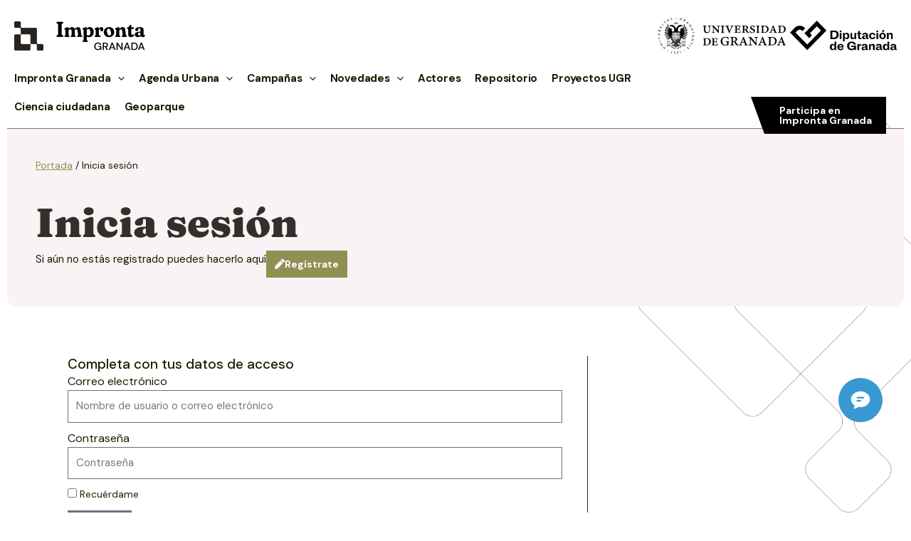

--- FILE ---
content_type: text/css
request_url: https://improntagranada.es/wp-content/plugins/impronta-elementor/widgets/formulario-filtrado/style.css?ver=1763473031
body_size: 493
content:
.filters-form-widget .filters-form-title{
	font-size: 16px;
	font-weight: 700;
}
.filters-form-widget .filters-form{
	display: flex;
	flex-wrap: wrap;
	flex-direction: column;
	justify-content: space-between;
	gap: 1rem;
	margin: 1rem 0;
}
	@media (min-width: 768px){
		.filters-form-widget .filters-form{
			flex-direction: row;
		}
	}
	.filters-form-widget .filters-form > * { flex: 1; } /* Equal width */

		.filters-form-widget .filters-form .input-group{
			display: flex;
			flex-direction: column;
		}
			.filters-form-widget .afilters-form .input-group label {
				margin-bottom: 0.6rem;
			}
			.filters-form-widget .filters-form .input-group select {
				width: 100%;
			}

.filters-form-widget .filtering-terms{
	display: flex;
	flex-wrap: nowrap;
	flex-direction: column;
	justify-content: flex-start;
	gap: 1rem;
}
	@media (min-width: 768px){
		.filters-form-widget .filtering-terms{
			flex-direction: row;
		}
	}
	.filters-form-widget .filtering-terms a{
		font-size: 14px;
		font-weight: 700;
		text-transform: uppercase;
		color: var(--ast-global-color-8);
		letter-spacing: 0.1px;
		}
			.filters-form-widget .filtering-terms i{
				margin-right: 0.25rem;
			}
	.filters-form-widget .filtering-terms .filters-applied-title{
		font-size: 16px;
		font-weight: 400;
	}
	.filters-form-widget .filtering-terms .filters-applied{
		display: flex;
		flex-wrap: wrap;
		gap: 0 0.5rem;
	}
		.filters-form-widget .filtering-terms .filters-applied .remove-filter{
			overflow: hidden;
			text-overflow: ellipsis;
			white-space: nowrap;
			max-width: 30ch;
		}
	.filters-form-widget .filtering-terms .reset{
		flex: 1 0 auto;
		text-align: right;
	}


--- FILE ---
content_type: text/css
request_url: https://improntagranada.es/wp-content/uploads/elementor/css/post-5830.css?ver=1769473574
body_size: 1473
content:
.elementor-5830 .elementor-element.elementor-element-f92aab6{--display:flex;--flex-direction:column;--container-widget-width:100%;--container-widget-height:initial;--container-widget-flex-grow:0;--container-widget-align-self:initial;--flex-wrap-mobile:wrap;}.elementor-5830 .elementor-element.elementor-element-c810959{--display:flex;--justify-content:space-between;--overlay-opacity:1;border-style:solid;--border-style:solid;border-width:1px 0px 0px 0px;--border-top-width:1px;--border-right-width:0px;--border-bottom-width:0px;--border-left-width:0px;border-color:#7F756F;--border-color:#7F756F;--border-radius:0px 0px 12px 12px;--padding-top:30px;--padding-bottom:30px;--padding-left:30px;--padding-right:30px;}.elementor-5830 .elementor-element.elementor-element-c810959:not(.elementor-motion-effects-element-type-background), .elementor-5830 .elementor-element.elementor-element-c810959 > .elementor-motion-effects-container > .elementor-motion-effects-layer{background-color:var( --e-global-color-astglobalcolor5 );}.elementor-5830 .elementor-element.elementor-element-c810959::before, .elementor-5830 .elementor-element.elementor-element-c810959 > .elementor-background-video-container::before, .elementor-5830 .elementor-element.elementor-element-c810959 > .e-con-inner > .elementor-background-video-container::before, .elementor-5830 .elementor-element.elementor-element-c810959 > .elementor-background-slideshow::before, .elementor-5830 .elementor-element.elementor-element-c810959 > .e-con-inner > .elementor-background-slideshow::before, .elementor-5830 .elementor-element.elementor-element-c810959 > .elementor-motion-effects-container > .elementor-motion-effects-layer::before{--background-overlay:'';}.elementor-5830 .elementor-element.elementor-element-9f010e4{--display:flex;}.elementor-5830 .elementor-element.elementor-element-10209b2{--display:flex;--flex-direction:column;--container-widget-width:100%;--container-widget-height:initial;--container-widget-flex-grow:0;--container-widget-align-self:initial;--flex-wrap-mobile:wrap;}.elementor-5830 .elementor-element.elementor-element-10209b2.e-con{--flex-grow:1;--flex-shrink:0;}.elementor-5830 .elementor-element.elementor-element-47546a4{width:auto;max-width:auto;text-align:start;}.elementor-5830 .elementor-element.elementor-element-47546a4 .elementor-heading-title{font-family:"Fraunces", Sans-serif;font-weight:900;color:var( --e-global-color-astglobalcolor7 );}.elementor-5830 .elementor-element.elementor-element-104369d{--display:flex;--flex-direction:row;--container-widget-width:calc( ( 1 - var( --container-widget-flex-grow ) ) * 100% );--container-widget-height:100%;--container-widget-flex-grow:1;--container-widget-align-self:stretch;--flex-wrap-mobile:wrap;--align-items:flex-start;--gap:20px 20px;--row-gap:20px;--column-gap:20px;--overlay-opacity:0;--padding-top:0px;--padding-bottom:0px;--padding-left:0px;--padding-right:0px;}.elementor-5830 .elementor-element.elementor-element-104369d::before, .elementor-5830 .elementor-element.elementor-element-104369d > .elementor-background-video-container::before, .elementor-5830 .elementor-element.elementor-element-104369d > .e-con-inner > .elementor-background-video-container::before, .elementor-5830 .elementor-element.elementor-element-104369d > .elementor-background-slideshow::before, .elementor-5830 .elementor-element.elementor-element-104369d > .e-con-inner > .elementor-background-slideshow::before, .elementor-5830 .elementor-element.elementor-element-104369d > .elementor-motion-effects-container > .elementor-motion-effects-layer::before{background-color:var( --e-global-color-astglobalcolor1 );--background-overlay:'';}.elementor-5830 .elementor-element.elementor-element-104369d.e-con{--flex-grow:0;--flex-shrink:0;}.elementor-5830 .elementor-element.elementor-element-82fefe0{--display:flex;--flex-direction:row;--container-widget-width:calc( ( 1 - var( --container-widget-flex-grow ) ) * 100% );--container-widget-height:100%;--container-widget-flex-grow:1;--container-widget-align-self:stretch;--flex-wrap-mobile:wrap;--justify-content:flex-start;--align-items:center;--gap:20px 20px;--row-gap:20px;--column-gap:20px;--padding-top:0px;--padding-bottom:0px;--padding-left:0px;--padding-right:0px;}.elementor-5830 .elementor-element.elementor-element-bea5f2a .elementor-button{background-color:var( --e-global-color-525bee3 );font-size:14px;font-weight:bold;text-transform:capitalize;line-height:18px;fill:var( --e-global-color-a6718af );color:var( --e-global-color-a6718af );border-style:none;}.elementor-5830 .elementor-element.elementor-element-bea5f2a .elementor-button:hover, .elementor-5830 .elementor-element.elementor-element-bea5f2a .elementor-button:focus{background-color:#29231F00;color:var( --e-global-color-text );}.elementor-5830 .elementor-element.elementor-element-bea5f2a .elementor-button-content-wrapper{flex-direction:row;}.elementor-5830 .elementor-element.elementor-element-bea5f2a .elementor-button:hover svg, .elementor-5830 .elementor-element.elementor-element-bea5f2a .elementor-button:focus svg{fill:var( --e-global-color-text );}.elementor-5830 .elementor-element.elementor-element-0f119f8{--display:flex;--align-items:flex-start;--container-widget-width:calc( ( 1 - var( --container-widget-flex-grow ) ) * 100% );--padding-top:60px;--padding-bottom:60px;--padding-left:60px;--padding-right:60px;}.elementor-5830 .elementor-element.elementor-element-130c3f7{--display:flex;--align-items:flex-start;--container-widget-width:calc( ( 1 - var( --container-widget-flex-grow ) ) * 100% );border-style:solid;--border-style:solid;border-width:0px 1px 0px 0px;--border-top-width:0px;--border-right-width:1px;--border-bottom-width:0px;--border-left-width:0px;border-color:var( --e-global-color-secondary );--border-color:var( --e-global-color-secondary );--padding-top:0px;--padding-bottom:0px;--padding-left:35px;--padding-right:35px;}.elementor-5830 .elementor-element.elementor-element-130c3f7:not(.elementor-motion-effects-element-type-background), .elementor-5830 .elementor-element.elementor-element-130c3f7 > .elementor-motion-effects-container > .elementor-motion-effects-layer{background-color:#FFFFFF;}.elementor-5830 .elementor-element.elementor-element-c079f9e.elementor-element{--flex-grow:1;--flex-shrink:0;}.elementor-5830 .elementor-element.elementor-element-a4f3f81 .elementor-field-group{margin-bottom:10px;}.elementor-5830 .elementor-element.elementor-element-a4f3f81 .elementor-form-fields-wrapper{margin-bottom:-10px;}body .elementor-5830 .elementor-element.elementor-element-a4f3f81 .elementor-field-group > label{padding-bottom:0px;}.elementor-5830 .elementor-element.elementor-element-a4f3f81 .elementor-field-group .elementor-field:not(.elementor-select-wrapper){background-color:#ffffff;border-radius:0px 0px 0px 0px;}.elementor-5830 .elementor-element.elementor-element-a4f3f81 .elementor-field-group .elementor-select-wrapper select{background-color:#ffffff;border-radius:0px 0px 0px 0px;}@media(min-width:768px){.elementor-5830 .elementor-element.elementor-element-130c3f7{--width:66%;}}@media(max-width:1024px){.elementor-5830 .elementor-element.elementor-element-10209b2{--flex-direction:column;--container-widget-width:100%;--container-widget-height:initial;--container-widget-flex-grow:0;--container-widget-align-self:initial;--flex-wrap-mobile:wrap;}.elementor-5830 .elementor-element.elementor-element-104369d{--flex-direction:column;--container-widget-width:100%;--container-widget-height:initial;--container-widget-flex-grow:0;--container-widget-align-self:initial;--flex-wrap-mobile:wrap;}.elementor-5830 .elementor-element.elementor-element-104369d.e-con{--align-self:flex-start;}.elementor-5830 .elementor-element.elementor-element-42222b3 > .elementor-widget-container{padding:0% 0% 0% 0%;}.elementor-5830 .elementor-element.elementor-element-bea5f2a.elementor-element{--align-self:flex-start;}.elementor-5830 .elementor-element.elementor-element-c079f9e > .elementor-widget-container{padding:0% 0% 0% 0%;}}@media(max-width:767px){.elementor-5830 .elementor-element.elementor-element-c810959{--width:100%;--min-height:0px;--justify-content:space-between;--gap:0px 0px;--row-gap:0px;--column-gap:0px;border-width:1px 0px 0px 0px;--border-top-width:1px;--border-right-width:0px;--border-bottom-width:0px;--border-left-width:0px;--border-radius:0px 0px 12px 12px;--padding-top:0%;--padding-bottom:0%;--padding-left:0%;--padding-right:0%;}.elementor-5830 .elementor-element.elementor-element-104369d{--flex-direction:column;--container-widget-width:calc( ( 1 - var( --container-widget-flex-grow ) ) * 100% );--container-widget-height:initial;--container-widget-flex-grow:0;--container-widget-align-self:initial;--flex-wrap-mobile:wrap;--align-items:flex-start;--gap:15px 15px;--row-gap:15px;--column-gap:15px;}.elementor-5830 .elementor-element.elementor-element-82fefe0{--justify-content:flex-end;--margin-top:30px;--margin-bottom:0px;--margin-left:0px;--margin-right:0px;}.elementor-5830 .elementor-element.elementor-element-42222b3 > .elementor-widget-container{padding:0% 0% 0% 0%;}.elementor-5830 .elementor-element.elementor-element-c079f9e > .elementor-widget-container{padding:0% 0% 0% 0%;}}

--- FILE ---
content_type: text/css
request_url: https://improntagranada.es/wp-content/uploads/elementor/css/post-2994.css?ver=1769472867
body_size: 2200
content:
.elementor-2994 .elementor-element.elementor-element-4f772cb9{--display:flex;--min-height:100vh;--flex-direction:column;--container-widget-width:calc( ( 1 - var( --container-widget-flex-grow ) ) * 100% );--container-widget-height:initial;--container-widget-flex-grow:0;--container-widget-align-self:initial;--flex-wrap-mobile:wrap;--justify-content:flex-start;--align-items:stretch;--gap:20px 20px;--row-gap:20px;--column-gap:20px;--padding-top:10%;--padding-bottom:10%;--padding-left:10%;--padding-right:10%;}.elementor-2994 .elementor-element.elementor-element-ccfe4d0{text-align:start;}.elementor-2994 .elementor-element.elementor-element-ccfe4d0 img{width:50%;}.elementor-2994 .elementor-element.elementor-element-4b8bec09{text-align:start;font-size:16px;font-weight:500;line-height:1.3em;color:#ffffff;}.elementor-2994 .elementor-element.elementor-element-1de8fe3{--divider-border-style:solid;--divider-color:rgba(255,255,255,0.2);--divider-border-width:1px;}.elementor-2994 .elementor-element.elementor-element-1de8fe3 .elementor-divider-separator{width:100%;}.elementor-2994 .elementor-element.elementor-element-1de8fe3 .elementor-divider{padding-block-start:15px;padding-block-end:15px;}.elementor-2994 .elementor-element.elementor-element-423484a2{text-align:start;}.elementor-2994 .elementor-element.elementor-element-423484a2 .elementor-heading-title{color:var( --e-global-color-a6718af );}.elementor-2994 .elementor-element.elementor-element-b475a31{--display:flex;--align-items:flex-end;--container-widget-width:calc( ( 1 - var( --container-widget-flex-grow ) ) * 100% );--gap:0px 0px;--row-gap:0px;--column-gap:0px;--overflow:hidden;--overlay-opacity:0.5;border-style:none;--border-style:none;--e-con-transform-transition-duration:200ms;}.elementor-2994 .elementor-element.elementor-element-b475a31:not(.elementor-motion-effects-element-type-background), .elementor-2994 .elementor-element.elementor-element-b475a31 > .elementor-motion-effects-container > .elementor-motion-effects-layer{background-color:var( --e-global-color-4fdecbc );}.elementor-2994 .elementor-element.elementor-element-b475a31:hover::before, .elementor-2994 .elementor-element.elementor-element-b475a31:hover > .elementor-background-video-container::before, .elementor-2994 .elementor-element.elementor-element-b475a31:hover > .e-con-inner > .elementor-background-video-container::before, .elementor-2994 .elementor-element.elementor-element-b475a31 > .elementor-background-slideshow:hover::before, .elementor-2994 .elementor-element.elementor-element-b475a31 > .e-con-inner > .elementor-background-slideshow:hover::before{background-color:#FFFFFF;--background-overlay:'';}.elementor-2994 .elementor-element.elementor-element-b475a31.e-con:hover{--e-con-transform-translateX:10px;}.elementor-2994 .elementor-element.elementor-element-b475a31::before, .elementor-2994 .elementor-element.elementor-element-b475a31 > .elementor-background-video-container::before, .elementor-2994 .elementor-element.elementor-element-b475a31 > .e-con-inner > .elementor-background-video-container::before, .elementor-2994 .elementor-element.elementor-element-b475a31 > .elementor-background-slideshow::before, .elementor-2994 .elementor-element.elementor-element-b475a31 > .e-con-inner > .elementor-background-slideshow::before, .elementor-2994 .elementor-element.elementor-element-b475a31 > .elementor-motion-effects-container > .elementor-motion-effects-layer::before{--background-overlay:'';}.elementor-2994 .elementor-element.elementor-element-b475a31:hover{--overlay-opacity:0.2;}.elementor-2994 .elementor-element.elementor-element-b475a31 > .elementor-shape-bottom .elementor-shape-fill, .elementor-2994 .elementor-element.elementor-element-b475a31 > .e-con-inner > .elementor-shape-bottom .elementor-shape-fill{fill:#FFFFFF66;}.elementor-2994 .elementor-element.elementor-element-b475a31 > .elementor-shape-bottom svg, .elementor-2994 .elementor-element.elementor-element-b475a31 > .e-con-inner > .elementor-shape-bottom svg{height:282px;}.elementor-2994 .elementor-element.elementor-element-408763d.elementor-element{--align-self:flex-start;--flex-grow:1;--flex-shrink:0;}.elementor-2994 .elementor-element.elementor-element-408763d{text-align:start;}.elementor-2994 .elementor-element.elementor-element-408763d .elementor-heading-title{color:var( --e-global-color-astglobalcolor8 );}.elementor-2994 .elementor-element.elementor-element-7e5e760{--display:flex;--align-items:flex-start;--container-widget-width:calc( ( 1 - var( --container-widget-flex-grow ) ) * 100% );--gap:0px 0px;--row-gap:0px;--column-gap:0px;--overflow:hidden;border-style:none;--border-style:none;--e-con-transform-transition-duration:200ms;}.elementor-2994 .elementor-element.elementor-element-7e5e760:not(.elementor-motion-effects-element-type-background), .elementor-2994 .elementor-element.elementor-element-7e5e760 > .elementor-motion-effects-container > .elementor-motion-effects-layer{background-color:var( --e-global-color-bf179d8 );}.elementor-2994 .elementor-element.elementor-element-7e5e760:hover::before, .elementor-2994 .elementor-element.elementor-element-7e5e760:hover > .elementor-background-video-container::before, .elementor-2994 .elementor-element.elementor-element-7e5e760:hover > .e-con-inner > .elementor-background-video-container::before, .elementor-2994 .elementor-element.elementor-element-7e5e760 > .elementor-background-slideshow:hover::before, .elementor-2994 .elementor-element.elementor-element-7e5e760 > .e-con-inner > .elementor-background-slideshow:hover::before{background-color:#FFFFFF;--background-overlay:'';}.elementor-2994 .elementor-element.elementor-element-7e5e760.e-con:hover{--e-con-transform-translateX:10px;}.elementor-2994 .elementor-element.elementor-element-7e5e760::before, .elementor-2994 .elementor-element.elementor-element-7e5e760 > .elementor-background-video-container::before, .elementor-2994 .elementor-element.elementor-element-7e5e760 > .e-con-inner > .elementor-background-video-container::before, .elementor-2994 .elementor-element.elementor-element-7e5e760 > .elementor-background-slideshow::before, .elementor-2994 .elementor-element.elementor-element-7e5e760 > .e-con-inner > .elementor-background-slideshow::before, .elementor-2994 .elementor-element.elementor-element-7e5e760 > .elementor-motion-effects-container > .elementor-motion-effects-layer::before{--background-overlay:'';}.elementor-2994 .elementor-element.elementor-element-7e5e760:hover{--overlay-opacity:0.2;}.elementor-2994 .elementor-element.elementor-element-7e5e760 > .elementor-shape-bottom .elementor-shape-fill, .elementor-2994 .elementor-element.elementor-element-7e5e760 > .e-con-inner > .elementor-shape-bottom .elementor-shape-fill{fill:#FFFFFF66;}.elementor-2994 .elementor-element.elementor-element-7e5e760 > .elementor-shape-bottom svg, .elementor-2994 .elementor-element.elementor-element-7e5e760 > .e-con-inner > .elementor-shape-bottom svg{height:282px;}.elementor-2994 .elementor-element.elementor-element-7e5e760.e-con{--align-self:flex-start;}.elementor-2994 .elementor-element.elementor-element-af3ecbe{width:100%;max-width:100%;text-align:start;}.elementor-2994 .elementor-element.elementor-element-af3ecbe.elementor-element{--align-self:flex-start;}.elementor-2994 .elementor-element.elementor-element-af3ecbe .elementor-heading-title{color:var( --e-global-color-text );}.elementor-2994 .elementor-element.elementor-element-f0e3bbb{--display:flex;--align-items:flex-start;--container-widget-width:calc( ( 1 - var( --container-widget-flex-grow ) ) * 100% );--gap:0px 0px;--row-gap:0px;--column-gap:0px;--overflow:hidden;border-style:none;--border-style:none;--e-con-transform-transition-duration:200ms;}.elementor-2994 .elementor-element.elementor-element-f0e3bbb:not(.elementor-motion-effects-element-type-background), .elementor-2994 .elementor-element.elementor-element-f0e3bbb > .elementor-motion-effects-container > .elementor-motion-effects-layer{background-color:var( --e-global-color-astglobalcolor3 );}.elementor-2994 .elementor-element.elementor-element-f0e3bbb:hover::before, .elementor-2994 .elementor-element.elementor-element-f0e3bbb:hover > .elementor-background-video-container::before, .elementor-2994 .elementor-element.elementor-element-f0e3bbb:hover > .e-con-inner > .elementor-background-video-container::before, .elementor-2994 .elementor-element.elementor-element-f0e3bbb > .elementor-background-slideshow:hover::before, .elementor-2994 .elementor-element.elementor-element-f0e3bbb > .e-con-inner > .elementor-background-slideshow:hover::before{background-color:#FFFFFF;--background-overlay:'';}.elementor-2994 .elementor-element.elementor-element-f0e3bbb.e-con:hover{--e-con-transform-translateX:10px;}.elementor-2994 .elementor-element.elementor-element-f0e3bbb:hover{--overlay-opacity:0.2;}.elementor-2994 .elementor-element.elementor-element-f0e3bbb > .elementor-shape-bottom .elementor-shape-fill, .elementor-2994 .elementor-element.elementor-element-f0e3bbb > .e-con-inner > .elementor-shape-bottom .elementor-shape-fill{fill:#FFFFFF66;}.elementor-2994 .elementor-element.elementor-element-f0e3bbb > .elementor-shape-bottom svg, .elementor-2994 .elementor-element.elementor-element-f0e3bbb > .e-con-inner > .elementor-shape-bottom svg{height:282px;}.elementor-2994 .elementor-element.elementor-element-e3edf26{width:100%;max-width:100%;text-align:start;}.elementor-2994 .elementor-element.elementor-element-e3edf26 .elementor-heading-title{color:var( --e-global-color-text );}.elementor-2994 .elementor-element.elementor-element-37d8f717{--divider-border-style:solid;--divider-color:rgba(255,255,255,0.2);--divider-border-width:1px;}.elementor-2994 .elementor-element.elementor-element-37d8f717 .elementor-divider-separator{width:100%;}.elementor-2994 .elementor-element.elementor-element-37d8f717 .elementor-divider{padding-block-start:15px;padding-block-end:15px;}.elementor-2994 .elementor-element.elementor-element-f808e38{text-align:center;}.elementor-2994 .elementor-element.elementor-element-f808e38 .elementor-heading-title{font-size:14px;font-weight:400;line-height:29px;color:var( --e-global-color-astglobalcolor6 );}.elementor-2994 .elementor-element.elementor-element-b62651e{text-align:end;}.elementor-2994 .elementor-element.elementor-element-b62651e .elementor-heading-title{font-size:14px;font-weight:400;line-height:29px;color:var( --e-global-color-astglobalcolor6 );}.elementor-2994 .elementor-element.elementor-element-3309b252 .elementor-button-content-wrapper{flex-direction:row-reverse;}.elementor-2994 .elementor-element.elementor-element-3309b252 .elementor-field-group{padding-right:calc( 35px/2 );padding-left:calc( 35px/2 );margin-bottom:10px;}.elementor-2994 .elementor-element.elementor-element-3309b252 .elementor-form-fields-wrapper{margin-left:calc( -35px/2 );margin-right:calc( -35px/2 );margin-bottom:-10px;}.elementor-2994 .elementor-element.elementor-element-3309b252 .elementor-field-group.recaptcha_v3-bottomleft, .elementor-2994 .elementor-element.elementor-element-3309b252 .elementor-field-group.recaptcha_v3-bottomright{margin-bottom:0;}body.rtl .elementor-2994 .elementor-element.elementor-element-3309b252 .elementor-labels-inline .elementor-field-group > label{padding-left:0px;}body:not(.rtl) .elementor-2994 .elementor-element.elementor-element-3309b252 .elementor-labels-inline .elementor-field-group > label{padding-right:0px;}body .elementor-2994 .elementor-element.elementor-element-3309b252 .elementor-labels-above .elementor-field-group > label{padding-bottom:0px;}.elementor-2994 .elementor-element.elementor-element-3309b252 .elementor-field-type-html{padding-bottom:0px;}.elementor-2994 .elementor-element.elementor-element-3309b252 .elementor-field-group .elementor-field{color:#ffffff;}.elementor-2994 .elementor-element.elementor-element-3309b252 .elementor-field-group .elementor-field, .elementor-2994 .elementor-element.elementor-element-3309b252 .elementor-field-subgroup label{font-family:"Montserrat", Sans-serif;font-size:16px;font-weight:400;text-transform:capitalize;}.elementor-2994 .elementor-element.elementor-element-3309b252 .elementor-field-group .elementor-field:not(.elementor-select-wrapper){background-color:rgba(255,255,255,0);border-color:rgba(215,215,217,0.5);border-radius:0px 0px 0px 0px;}.elementor-2994 .elementor-element.elementor-element-3309b252 .elementor-field-group .elementor-select-wrapper select{background-color:rgba(255,255,255,0);border-color:rgba(215,215,217,0.5);border-radius:0px 0px 0px 0px;}.elementor-2994 .elementor-element.elementor-element-3309b252 .elementor-field-group .elementor-select-wrapper::before{color:rgba(215,215,217,0.5);}.elementor-2994 .elementor-element.elementor-element-3309b252 .elementor-button{font-family:"Montserrat", Sans-serif;font-size:16px;font-weight:400;text-transform:capitalize;border-radius:0px 0px 0px 0px;padding:0px 0px 0px 0px;}.elementor-2994 .elementor-element.elementor-element-3309b252 .e-form__buttons__wrapper__button-next{background-color:rgba(211,181,116,0);color:#d3b574;}.elementor-2994 .elementor-element.elementor-element-3309b252 .elementor-button[type="submit"]{background-color:rgba(211,181,116,0);color:#d3b574;}.elementor-2994 .elementor-element.elementor-element-3309b252 .elementor-button[type="submit"] svg *{fill:#d3b574;}.elementor-2994 .elementor-element.elementor-element-3309b252 .e-form__buttons__wrapper__button-previous{color:#ffffff;}.elementor-2994 .elementor-element.elementor-element-3309b252 .e-form__buttons__wrapper__button-next:hover{color:#ffffff;}.elementor-2994 .elementor-element.elementor-element-3309b252 .elementor-button[type="submit"]:hover{color:#ffffff;}.elementor-2994 .elementor-element.elementor-element-3309b252 .elementor-button[type="submit"]:hover svg *{fill:#ffffff;}.elementor-2994 .elementor-element.elementor-element-3309b252 .e-form__buttons__wrapper__button-previous:hover{color:#ffffff;}.elementor-2994 .elementor-element.elementor-element-3309b252{--e-form-steps-indicators-spacing:20px;--e-form-steps-indicator-padding:30px;--e-form-steps-indicator-inactive-secondary-color:#ffffff;--e-form-steps-indicator-active-secondary-color:#ffffff;--e-form-steps-indicator-completed-secondary-color:#ffffff;--e-form-steps-divider-width:1px;--e-form-steps-divider-gap:10px;}#elementor-popup-modal-2994 .dialog-widget-content{animation-duration:0.6s;background-color:var( --e-global-color-secondary );box-shadow:2px 8px 23px 3px rgba(0,0,0,0.2);}#elementor-popup-modal-2994 .dialog-message{width:400px;height:100vh;align-items:flex-start;}#elementor-popup-modal-2994{justify-content:flex-end;align-items:center;pointer-events:all;}#elementor-popup-modal-2994 .dialog-close-button{display:flex;top:3.3%;font-size:18px;}body:not(.rtl) #elementor-popup-modal-2994 .dialog-close-button{right:6.6%;}body.rtl #elementor-popup-modal-2994 .dialog-close-button{left:6.6%;}#elementor-popup-modal-2994 .dialog-close-button i{color:#ffffff;}#elementor-popup-modal-2994 .dialog-close-button svg{fill:#ffffff;}@media(max-width:1024px){.elementor-2994 .elementor-element.elementor-element-4b8bec09{text-align:start;}.elementor-2994 .elementor-element.elementor-element-423484a2{text-align:start;}}@media(max-width:767px){.elementor-2994 .elementor-element.elementor-element-4b8bec09{text-align:start;}.elementor-2994 .elementor-element.elementor-element-f808e38{text-align:center;}.elementor-2994 .elementor-element.elementor-element-b62651e{text-align:center;}.elementor-2994 .elementor-element.elementor-element-3309b252 > .elementor-widget-container{margin:0px 0px 0px 0px;}#elementor-popup-modal-2994{justify-content:center;align-items:center;}#elementor-popup-modal-2994 .dialog-message{padding:0% 0% 30% 0%;}}

--- FILE ---
content_type: text/css
request_url: https://improntagranada.es/wp-content/themes/impronta-granada/style.css?ver=1.0.0
body_size: 1219
content:
/**
Theme Name: Impronta Granada Theme
Author: Si2 Soluciones
Author URI: https://si2soluciones.es/
Description: Astra is the fastest, fully customizable & beautiful theme suitable for blogs, personal portfolios and business websites. It is very lightweight (less than 50KB on frontend) and offers unparalleled speed. Built with SEO in mind, Astra comes with schema.org code integrated so search engines will love your site. Astra offers plenty of sidebar options and widget areas giving you a full control for customizations. Furthermore, we have included special features and templates so feel free to choose any of your favorite page builder plugin to create pages flexibly. Some of the other features: # WooCommerce Ready # Responsive # Compatible with major plugins # Translation Ready # Extendible with premium addons # Regularly updated # Designed, Developed, Maintained & Supported by Brainstorm Force. Looking for a perfect base theme? Look no further. Astra is fast, fully customizable and beautiful theme!
Version: 1.0.0
License: GNU General Public License v2 or later
License URI: http://www.gnu.org/licenses/gpl-2.0.html
Text Domain: impronta-granada-theme
Template: astra
*/

/*---- MENU STICKY ----*/
.ast-above-header-wrap:not(.sticky) .ast-above-header > *, .ast-above-header-wrap:not(.sticky) .ast-above-header-bar{
	display: none;
}
.sticky {
  position: fixed;
  top: -100px;
  width: 100%;
  -webkit-animation: slide 0.5s forwards;
  animation: slide 0.5s forwards;
}
@-webkit-keyframes slide {
    100% { top: 0; }
}
@keyframes slide {
    100% { top: 0; }
}
.iso-logo{
	display: none;
	margin:10px 15px 10px 0px;
}
#ast-desktop-header .ast-above-header-wrap.sticky .iso-logo{
	display: inline-block;
}


/* BOTONES */
.post-type-archive-agenda-urbana .bt-filter{
	display: none;
}

/*---- COLORES PARA PERFILES ----*/
body.archive.tax-perfil.term-universidad-de-granada .hero, 
body.archive.tax-perfil.term-universidad-de-granada .profile-tag > *{
	background-color: var(--e-global-color-f2261cf);
}
body.archive.tax-perfil.term-administracion .hero,
body.archive.tax-perfil.term-administracion .profile-tag > *{
	background-color: var(--e-global-color-primary);
}
body.archive.tax-perfil.term-ciudadania .hero,
body.archive.tax-perfil.term-ciudadania .profile-tag > *{
	background-color: var(--e-global-color-0aba4c9);
}
body.archive.tax-perfil.term-universidad-de-granada .user-badge .user-icon .elementor-icon svg{
	fill: var(--e-global-color-f2261cf);
}
body.archive.tax-perfil.term-administracion .user-badge .user-icon .elementor-icon svg{
	fill: var(--e-global-color-primary);
}
body.archive.tax-perfil.term-ciudadania .user-badge .user-icon .elementor-icon svg{
	fill: var(--e-global-color-0aba4c9);
}


/*---- MIGAS YOAST ----*/
p#breadcrumbs a{
	
	text-decoration: underline;
}


/*---- TAG CLOUD ----*/
.tag-cloud span{
	background-color: #EDE0D8;
	display: inline-block;
	margin-right: 5px;
	margin-bottom: 5px;
}
